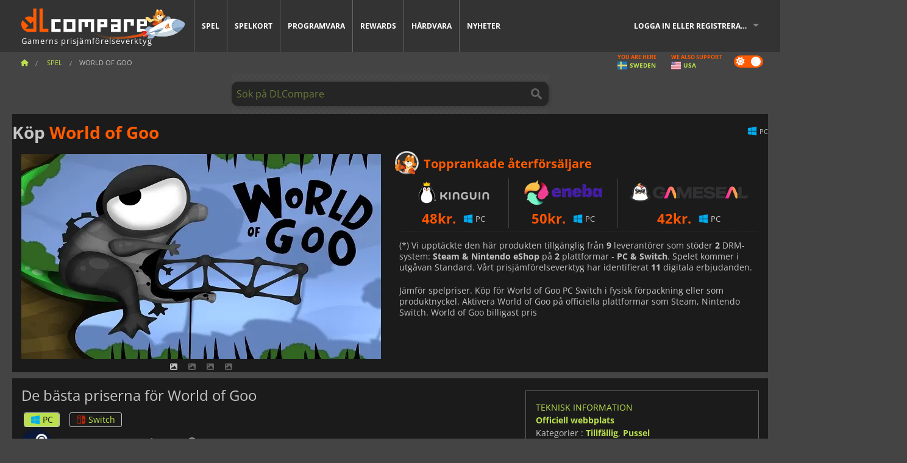

--- FILE ---
content_type: text/html; charset=UTF-8
request_url: https://www.dlcompare.se/spel/100000401/world-of-goo-key
body_size: 9903
content:
<!DOCTYPE html>
<html xmlns="http://www.w3.org/1999/xhtml" lang="se" xml:lang="se" prefix="fb: https://www.facebook.com/2008/fbml og: https://ogp.me/ns#">
    <head>
        <link rel="preconnect" href="https://cdn.dlcompare.com">

                                            
    <script>
      var _paq = window._paq = window._paq || [];
      _paq.push(['trackPageView']);
      _paq.push(['enableLinkTracking']);
      (function () {
        var u = "//not-ga.dlcompare.services/";
        _paq.push(['setTrackerUrl', u + 'matomo.php']);
        _paq.push(['setSiteId', '6']);
        var d = document, g = d.createElement('script'), s = d.getElementsByTagName('script')[0];
        g.async = true;
        g.src = u + 'matomo.js';
        s.parentNode.insertBefore(g, s);
      })();
    </script>

                    
        <meta http-equiv="Content-Type" content="text/html; charset=UTF-8">
        <meta name="viewport" content="width=device-width, initial-scale=1.0" >

        <title>    Köp World of Goo Steam PC Switch
</title>

                <meta name="twitter:card" content="summary_large_image">
        <meta name="twitter:site" content="@dlcompare_se">
        <meta name="twitter:title" content="Köp World of Goo Steam PC Switch">
        <meta property="og:type" content="website" >
                
    <meta name="description" content="Köp World of Goo hos PC Switch i fysisk förpackning eller som produktnyckel. Ladda ner det hos Steam, Nintendo  Switch.">
    <meta name="keywords" content="">
    <meta property="og:title" content="Köp World of Goo Steam PC Switch">
    <meta property="og:url" content="https://www.dlcompare.se/spel/100000401/world-of-goo-key">
    <meta property="og:site_name" content="DLCompare">
    <meta property="og:description" content="Jämför spelpriser. Köp för World of Goo PC Switch i fysisk förpackning eller som produktnyckel. Aktivera World of Goo på officiella plattformar som Steam, Nintendo  Switch. World of Goo billigast pris">
    <meta property="og:image" content="https://cdn.dlcompare.com/game_tetiere/upload/gameimage/file/8760.jpeg.webp">
    <meta name="twitter:image" content="https://cdn.dlcompare.com/game_tetiere/upload/gameimage/file/8760.jpeg.webp">
    <meta name="twitter:description" content="Jämför spelpriser. Köp för World of Goo PC Switch i fysisk förpackning eller som produktnyckel. Aktivera World of Goo på officiella plattformar som Steam, Nintendo  Switch. World of Goo billigast pris">
        <meta name="theme-color" content="#FF5A00">

        <link rel="apple-touch-icon" sizes="180x180" href="https://cdn.dlcompare.com/apple-touch-icon.png.webp">
        <link rel="icon" type="image/png" sizes="16x16" href="https://cdn.dlcompare.com/favicon-16x16.png.webp">
        <link rel="icon" type="image/png" sizes="32x32" href="https://cdn.dlcompare.com/favicon-32x32.png.webp">
        <link rel="mask-icon" color="#ff5a00" href="https://cdn.dlcompare.com/safari-pinned-tab.svg">
        <meta name="msapplication-TileColor" content="#333333">
        <link rel="manifest" href="https://cdn.dlcompare.com/manifest_se.json">

            

        
                    <link rel="preload" href="https://cdn.dlcompare.com/sprites/upload/sprites/top-games-260118000509.css" as="style">
            <link rel="stylesheet" href="https://cdn.dlcompare.com/sprites/upload/sprites/top-games-260118000509.css">
        
            <link rel="canonical" href="https://www.dlcompare.se/spel/100000401/world-of-goo-key">

        
            <link rel="preload" href="https://cdn.dlcompare.com/sprites/upload/sprites/shop-icons-260108090525.css" as="style">
        <link rel="stylesheet" href="https://cdn.dlcompare.com/sprites/upload/sprites/shop-icons-260108090525.css">
    
            <link rel="preload" href="https://cdn.dlcompare.com/sprites/upload/sprites/platform-logos-251203160502.css" as="style">
        <link rel="stylesheet" href="https://cdn.dlcompare.com/sprites/upload/sprites/platform-logos-251203160502.css">
    
        <link rel="preload" href="https://cdn.dlcompare.com/build/fonts/open-sans-v35-latin-regular.2e11868c.woff2" as="font" type="font/woff2" crossorigin>
        <link rel="preload" href="https://cdn.dlcompare.com/build/fonts/open-sans-v35-latin-300.4e3b09cb.woff2" as="font" type="font/woff2" crossorigin>
        <link rel="preload" href="https://cdn.dlcompare.com/build/fonts/open-sans-v35-latin-300italic.b473483c.woff2" as="font" type="font/woff2" crossorigin>
        <link rel="preload" href="https://cdn.dlcompare.com/build/fonts/open-sans-v35-latin-700.50c16efb.woff2" as="font" type="font/woff2" crossorigin>
        <link rel="preload" href="https://cdn.dlcompare.com/build/fonts/open-sans-v35-latin-700italic.2a73bb36.woff2" as="font" type="font/woff2" crossorigin>
        <link rel="preload" href="https://cdn.dlcompare.com/bundles/dlcomparemain/js/vendor/foundation.min.js" as="script">
        <link rel="preload" href="https://cdn.dlcompare.com/bundles/dlcomparemain/js/vendor/modernizr.js" as="script">
        <script>
            window.urlLoadAsyncContents = 'L2FzeW5jLWNvbnRlbnRz';
            window.urlPriceModal = 'L3ByaWNlL2RldGFpbC9faWRf';
        </script>
                    <link rel="stylesheet" href="https://cdn.dlcompare.com/build/dlc-style.1f1b2cd6.css">
                    
    </head>

    <body class="border game-page">
        <div id="fb-root"></div>
                                    
                                    
                
        <script>
            (function () {
                const parts = ("; " + document.cookie).split("; dlcompare_darkmode=");
                const darkMode = parts.length === 2 ? parts.pop().split(";").shift() : '';

                if (!darkMode || (darkMode === 'yes' && !document.body.classList.contains('bad'))) {
                    document.body.classList.add('darkmode');
                }
            })();
        </script>

            
            <div class="wrapper-extension hide-for-small hide-for-medium"></div>
        <div class="wrapper">
            <div class="row grey">
                <nav class="top-bar" data-topbar>
                    <ul class="title-area">
                        <li class="name">
                            <p>
                                <a class="topbar-logo" href="https://www.dlcompare.se/" title="Jämför produktnycklar och DLCs priser. Köp PC- och konsolspel till lägsta pris (Steam, Origin, Battle.net, Epic Games Store, Sony PSN, Xbox Live)">
                                    <img width="268" height="50" src="https://cdn.dlcompare.com/org/bundles/dlcomparemain/img/logo-dlcompare.png.webp" alt="dlcompare"><br >
                                    <span class="hide-for-small-only">Gamerns prisjämförelseverktyg</span>
                                </a>
                            </p>
                        </li>
                        <li class="toggle-topbar menu-icon"><a href="#" title="Meny"></a></li>
                    </ul>

                    <div class="section top-bar-section">
                        <ul class="left">
                            <li><a href="https://www.dlcompare.se/spel">Spel</a></li>
                            <li><a href="https://www.dlcompare.se/catalog-cards">Spelkort</a></li>
                            <li><a href="https://www.dlcompare.se/software">Programvara</a></li>
                            <li class="new"><a href="https://www.dlcompare.se/rewards">Rewards</a></li>
                                                            <li class="new"><a href="https://www.dlcompare.se/item">Hårdvara</a></li>
                                                        <li><a href="https://www.dlcompare.se/spelnyheter">Nyheter</a></li>
                        </ul>

                        <ul class="right">
                            <li id="login-section"
                                class="has-dropdown js-async-content"
                                data-block-name="login"
                                data-block-parameters="{&quot;type&quot;:&quot;game&quot;,&quot;id&quot;:100000401}"
                            >
                                <div class="login-loader-container">
                                    <i class="fas fa-sync fa-spin"></i>
                                </div>
                            </li>
                        </ul>
                    </div>
                </nav>
                <div class="top-nav-bar">
                                                                                    <ul class="breadcrumbs large-7 hide-for-small hide-for-medium left">
                                                                <li class="">
                                    <a href="https://www.dlcompare.se/" title="Startsida">
                                        <span><i class="fa-solid fa-house"></i></span>
                                    </a>
                                </li>
                            
            <li>
            <a href="https://www.dlcompare.se/spel" title="Spel">
                <span>Spel</span>
            </a>
        </li>
        <li class="current">World of Goo</li>
                        </ul>
                                        <div class="switches white large-5 medium-12 small-12 right">
                        <div id="darkmode-switch" class="switch round small">
                            <input id="darkmode-checkbox" type="checkbox" checked>
                            <label for="darkmode-checkbox">
                                <span class="darkmode-icon"><i class="fas fa-sun"></i> &nbsp; <i class="fas fa-moon"></i></span>
                                <span class="show-for-sr">Dark mode</span>
                            </label>
                        </div>
                        <div class="js-async-content" data-block-name="geoSite" data-block-parameters="{&quot;currentUrl&quot;:&quot;\/spel\/100000401\/world-of-goo-key&quot;}"></div>
                    </div>
                </div>
            </div>
                        <div id="js-large-search-container" class="row hide-for-small hide-for-medium search-grid search-container">
                <div>
                    <form method="get" action="https://www.dlcompare.se/search">
                        <label for="right-label-large" class="hide show-for-sr">Sök på DLCompare</label>
                        <input name="q" class="search main-search-input" type="search" id="right-label-large" placeholder="Sök på DLCompare">
                        <input type="submit" value="Sök på DLCompare" class="hide show-for-sr" >
                    </form>
                </div>
            </div>
            <div class="row hide-for-large-up search-medium search-container">
                <div class="hide-for-small-only medium-2 columns">&nbsp;</div>
                <div class="small-12 medium-8 columns">
                    <form method="get" action="https://www.dlcompare.se/search">
                        <label for="right-label" class="hide show-for-sr">Sök på DLCompare</label>
                        <input name="q" class="search main-search-input" type="search" id="right-label" placeholder="Sök på DLCompare">
                        <input type="submit" value="Sök på DLCompare" class="hide show-for-sr" >
                    </form>
                </div>
                <div class="hide-for-small-only medium-2 columns">&nbsp;</div>
            </div>
            <div id="main-search-message" class="hide" data-tab-products="Produkter" data-tab-shops="Butiker" data-tab-news="Nyheter" data-more-msg="Se fler resultat" data-url="https://www.dlcompare.se/search/autocomplete" data-min-length="3"></div>
            
<div class="white game-header-wrapper">
    <div class="game-header-title">
                <h1 title="Köp World of Goo" class="one-line-text-lg">
            Köp <span>World of Goo</span>
        </h1>
    </div>

    
    <div class="game-header-platforms">
        <ul class="platforms">
                        <li>
                <i class="platform-img pli pli-pc-16"></i>
                PC
            </li>
                    </ul>
    </div>
</div>

<div class="row white">
    <div class="large-6 columns">
        <div>
                            <div class="hide-for-medium-up" data-legacy-reveal-id="alert-price-modal">
                    <span class="track-price">
    <a href="#" data-legacy-reveal-id="alert-price-modal" title="Skapa en prisnotis">
        <span class="text">Bevaka priser</span>
        <i class="fa-solid fa-envelope"></i>
    </a>
</span>

                </div>
            
            <div class="product-carousel js-carousel " >
                                    
    
            <div class="item" data-fancybox="gallery" data-src="https://cdn.dlcompare.com/others_jpg/upload/gameimage/file/8760.jpeg.webp">
            <img width="590" height="336" src="https://cdn.dlcompare.com/game_tetiere/upload/gameimage/file/8760.jpeg.webp" alt="World of Goo">
        </div>
    
                    

                    
                                
                    
            <div class="item" data-fancybox="gallery" data-src="https://cdn.dlcompare.com/others_jpg/upload/gameimage/file/8761.jpeg.webp">
                <img width="590" height="336" loading="lazy" src="https://cdn.dlcompare.com/game_tetiere/upload/gameimage/file/8761.jpeg.webp" alt="Bild från World of Goo, ett pusselspel där spelare måste bygga strukturer av klibbiga bollar.">
            </div>
                        
                    
            <div class="item" data-fancybox="gallery" data-src="https://cdn.dlcompare.com/others_jpg/upload/gameimage/file/8762.jpeg.webp">
                <img width="590" height="336" loading="lazy" src="https://cdn.dlcompare.com/game_tetiere/upload/gameimage/file/8762.jpeg.webp" alt="En röd goo-boll med stora ögon och läppar från spelet World of Goo, med en svart ram och ballonger.">
            </div>
                        
                    
            <div class="item" data-fancybox="gallery" data-src="https://cdn.dlcompare.com/others_jpg/upload/gameimage/file/8763.jpeg.webp">
                <img width="590" height="336" loading="lazy" src="https://cdn.dlcompare.com/game_tetiere/upload/gameimage/file/8763.jpeg.webp" alt="En scen från World of Goo. Strukturer av goo-bollar anslutna, flytande i en gråskuggad miljö. Sovande goo-bollar på marken.">
            </div>
            
                            </div>
        </div>
    </div>

    
    <div class="large-6 columns top-3-prices">
        <div class="top-marchand">
                            <p class="title">Topprankade återförsäljare
                    <i class="marchand-star dlc-approved" title="DLCjämför topphandlare"></i>
                </p>

                <ul class="star-prices js-star-prices"></ul>
                <div class="separate separate-small"></div>
            
            
            <div class="desc-container" >
                <div class="desc">
                                            <p class="desc-compare">
                            Jämför spelpriser. Köp för World of Goo PC Switch i fysisk förpackning eller som produktnyckel. Aktivera World of Goo på officiella plattformar som Steam, Nintendo  Switch. World of Goo billigast pris
                        </p>
                                    </div>

                                            </div>
        </div>
    </div>
</div>



<div class="row hide-for-small hide-for-medium keywords"></div>


<div class="row white pricelist ">
    <div class="small-12 medium-12 large-8 columns">
        
<div class="detail-left">
                    <h2 class="one-line-text-lg hide" title="De bästa priserna för World of Goo">De bästa priserna för World of Goo</h2>
    <div class="d-flex flex-center mt-30 mb-20">
        <i class="fa fa-spinner fa-2xl fa-spin fa-fw"></i>
    </div>
</div>
<div class="detail-bottom hide">
    
    
    <div id="comment">
        <h3>Kommentarer om World of Goo</h3>
        <div id="comment-login-request" class="row" style="display: none">
    <div class="large-12 columns">
        <div data-alert class="alert-box info radius">
            Du kan skriva en kommentar eller svara på ett meddelande genom <a href='#' data-legacy-reveal-id='login' data-reveal>att logga in</a>
        </div>
    </div>
</div>
<div id="comment-box" class="small-12 medium-12 large-12 post-comment-container" style="display: none">
            <p class="post-nb answering">
            <a href="#" title="svar"><img alt="svar" src="https://cdn.dlcompare.com/bundles/dlcomparemain/img/icon-answer.png.webp"></a>
            <em>svarar på meddelandet från <strong class="user"></strong></em>
        </p>
        <form name="comment" method="post" action="/comment/game/100000401/save" id="comment-form">
    <div class="row">
        <div class="large-12 columns">
                    <label for="comment_comment" >
        
                    
                        <textarea     id="comment_comment" name="comment[comment]" required="required" maxlength="1000" placeholder="Din kommentar måste vara längre än 50 tecken. Var vänlig och var specifik när du skriver din kommentar" class="comment-input"
></textarea>

        <small></small>
    </label>
    

        </div>
    </div>
                    <input type="hidden"     id="comment_reply_to" name="comment[reply_to]"
  >

    <div class="row">
        <div class="small-8 columns">
            <p class="post-nb">
                <span class="char-counter">1000</span> tecken kvar
            </p>
        </div>
        <div class="small-4 columns">
            <input class="button" type="submit" value="Skicka">
        </div>
    </div>
    </form>
</div>

    </div>

    <div class="comment-list-wrapper">
            


    </div>

    
    
            <div><span class="dummy-listing js-internal-serve" data-val="aHR0cHM6Ly93d3cuZGxjb21wYXJlLnNlL3RlbGVwb3J0LzEyMTYvc2VydmU=">
                                <picture>
                                <img
                    loading="lazy"
                    decoding="async"
                    src="https://cdn.dlcompare.com/others_jpg/upload/teleport/image/dlcompare-web-extension-image-1216b52e.jpg.webp"
                    alt="DLCompare Web Extension"
                >
            </picture>
            
        </span>
        <div
        class="js-async-content"
        data-block-name="ad"
        data-block-parameters="{&quot;id&quot;:1216}"
    ></div></div>
    
    <div class="hide-for-small separate mt-20"></div>

    <div>
    <h4 class="title-3">Du kanske även gillar</h4>

    <div class="cross-selling mt-15" id="cross-selling">
        <div class="cross-selling-container">
                                                                <div class="cross-selling-item">
                        <a href="https://www.dlcompare.se/spel/1364/transocean-key"
                           title="jämför och köp TransOcean - The Shipping Company"
                        >
                            <div class="cross-selling-price">
                                6<span class="currency">kr.</span>
                            </div>
                                                            
                                <img width="212" height="121" loading="lazy"
                                     alt="jämför och köp TransOcean - The Shipping Company"
                                     src="https://cdn.dlcompare.com/game_cross/upload/gameimage/file/6331.jpeg.webp"
                                >
                                                        <span>TransOcean - The Shipping Company</span>
                        </a>
                    </div>
                                                                                <div class="cross-selling-item">
                        <a href="https://www.dlcompare.se/spel/442/euro-truck-simulator-2-key"
                           title="jämför och köp Euro Truck Simulator 2"
                        >
                            <div class="cross-selling-price">
                                52<span class="currency">kr.</span>
                            </div>
                                                            
                                <img width="212" height="121" loading="lazy"
                                     alt="jämför och köp Euro Truck Simulator 2"
                                     src="https://cdn.dlcompare.com/game_cross/upload/gameimage/file/euro-truck-simulator-2-file-50132230.jpg.webp"
                                >
                                                        <span>Euro Truck Simulator 2</span>
                        </a>
                    </div>
                                                                                <div class="cross-selling-item">
                        <a href="https://www.dlcompare.se/spel/100017212/shoppa-cities-skylines-ii-steam-key"
                           title="jämför och köp Cities: Skylines II"
                        >
                            <div class="cross-selling-price">
                                280<span class="currency">kr.</span>
                            </div>
                                                            
                                <img width="212" height="121" loading="lazy"
                                     alt="jämför och köp Cities: Skylines II"
                                     src="https://cdn.dlcompare.com/game_cross/upload/gameimage/file/cities-skylines-ii-tetiere-file-4b8634ad.jpg.webp"
                                >
                                                        <span>Cities Skylines 2</span>
                        </a>
                    </div>
                                                                                <div class="cross-selling-item">
                        <a href="https://www.dlcompare.se/spel/100034177/shoppa-dispatch-steam-key"
                           title="jämför och köp Dispatch"
                        >
                            <div class="cross-selling-price">
                                277<span class="currency">kr.</span>
                            </div>
                                                            
                                <img width="212" height="121" loading="lazy"
                                     alt="jämför och köp Dispatch"
                                     src="https://cdn.dlcompare.com/game_cross/upload/gameimage/file/dispatch-tetiere-file-7b669922.jpg.webp"
                                >
                                                        <span>Dispatch</span>
                        </a>
                    </div>
                                                                                <div class="cross-selling-item">
                        <a href="https://www.dlcompare.se/spel/100002492/tabletop-simulator-key"
                           title="jämför och köp Tabletop Simulator"
                        >
                            <div class="cross-selling-price">
                                26<span class="currency">kr.</span>
                            </div>
                                                            
                                <img width="212" height="121" loading="lazy"
                                     alt="jämför och köp Tabletop Simulator"
                                     src="https://cdn.dlcompare.com/game_cross/upload/gameimage/file/19212.jpeg.webp"
                                >
                                                        <span>Tabletop Simulator</span>
                        </a>
                    </div>
                                                                                <div class="cross-selling-item">
                        <a href="https://www.dlcompare.se/spel/100037375/shoppa-ancient-farm-steam-key"
                           title="jämför och köp Ancient Farm"
                        >
                            <div class="cross-selling-price">
                                41<span class="currency">kr.</span>
                            </div>
                                                            
                                <img width="212" height="121" loading="lazy"
                                     alt="jämför och köp Ancient Farm"
                                     src="https://cdn.dlcompare.com/game_cross/upload/gameimage/file/ancient-farm-file-2221129203.jpg.webp"
                                >
                                                        <span>Ancient Farm</span>
                        </a>
                    </div>
                                                                                <div class="cross-selling-item">
                        <a href="https://www.dlcompare.se/spel/100012323/shoppa-total-war-warhammer-iii-steam-key"
                           title="jämför och köp Total War: WARHAMMER III"
                        >
                            <div class="cross-selling-price">
                                78<span class="currency">kr.</span>
                            </div>
                                                            
                                <img width="212" height="121" loading="lazy"
                                     alt="jämför och köp Total War: WARHAMMER III"
                                     src="https://cdn.dlcompare.com/game_cross/upload/gameimage/file/0c68-total_war:_warhammer_iii.jpeg.webp"
                                >
                                                        <span>Total War WARHAMMER 3</span>
                        </a>
                    </div>
                                                                                <div class="cross-selling-item">
                        <a href="https://www.dlcompare.se/spel/100014619/shoppa-lies-of-p-steam-key"
                           title="jämför och köp Lies Of P"
                        >
                            <div class="cross-selling-price">
                                172<span class="currency">kr.</span>
                            </div>
                                                            
                                <img width="212" height="121" loading="lazy"
                                     alt="jämför och köp Lies Of P"
                                     src="https://cdn.dlcompare.com/game_cross/upload/gameimage/file/lies-of-p-file-9232770c1.jpg.webp"
                                >
                                                        <span>Lies Of P</span>
                        </a>
                    </div>
                                                                                <div class="cross-selling-item">
                        <a href="https://www.dlcompare.se/spel/100019278/shoppa-metal-gear-solid-delta-snake-eater-cd-key"
                           title="jämför och köp METAL GEAR SOLID Δ: SNAKE EATER"
                        >
                            <div class="cross-selling-price">
                                343<span class="currency">kr.</span>
                            </div>
                                                            
                                <img width="212" height="121" loading="lazy"
                                     alt="jämför och köp METAL GEAR SOLID Δ: SNAKE EATER"
                                     src="https://cdn.dlcompare.com/game_cross/upload/gameimage/file/metal-gear-solid-delta-snake-eater-file-119581560e.jpg.webp"
                                >
                                                        <span>METAL GEAR SOLID DELTA SNAKE EATER</span>
                        </a>
                    </div>
                                                                                <div class="cross-selling-item">
                        <a href="https://www.dlcompare.se/spel/100032524/shoppa-borderlands-4-steam-key"
                           title="jämför och köp Borderlands 4"
                        >
                            <div class="cross-selling-price">
                                364<span class="currency">kr.</span>
                            </div>
                                                            
                                <img width="212" height="121" loading="lazy"
                                     alt="jämför och köp Borderlands 4"
                                     src="https://cdn.dlcompare.com/game_cross/upload/gameimage/file/borderlands-4-tetiere-file-d6c42d8d.jpg.webp"
                                >
                                                        <span>Borderlands 4</span>
                        </a>
                    </div>
                                                                                <div class="cross-selling-item">
                        <a href="https://www.dlcompare.se/spel/100034231/shoppa-lost-soul-aside-steam-key"
                           title="jämför och köp Lost Soul Aside"
                        >
                            <div class="cross-selling-price">
                                289<span class="currency">kr.</span>
                            </div>
                                                            
                                <img width="212" height="121" loading="lazy"
                                     alt="jämför och köp Lost Soul Aside"
                                     src="https://cdn.dlcompare.com/game_cross/upload/gameimage/file/lost-soul-aside-file-2048413a6b.jpg.webp"
                                >
                                                        <span>Lost Soul Aside</span>
                        </a>
                    </div>
                                                                                <div class="cross-selling-item">
                        <a href="https://www.dlcompare.se/spel/100034768/shoppa-battlefield-6-cd-key"
                           title="jämför och köp Battlefield 6"
                        >
                            <div class="cross-selling-price">
                                367<span class="currency">kr.</span>
                            </div>
                                                            
                                <img width="212" height="121" loading="lazy"
                                     alt="jämför och köp Battlefield 6"
                                     src="https://cdn.dlcompare.com/game_cross/upload/gameimage/file/battlefield-6-file-207714a039.jpg.webp"
                                >
                                                        <span>Battlefield 6</span>
                        </a>
                    </div>
                                    </div>
    </div>
</div>

</div>

<div id="alert-price-modal" class="reveal-modal tiny modal" data-reveal data-reveal-ajax="/price-alert/game/100000401">
</div>
    </div>

    <div class="medium-12 large-4 columns dlc-top mt-20">
        <div class="details technical">
    <ul>
        <li class="p"><h3>Teknisk information</h3></li>
            <li>
        <a href="https://2dboy.com" target="_blank" rel="noreferrer nofollow">Officiell webbplats</a>
    </li>
<li>
    Kategorier
    :
            <a href="https://www.dlcompare.se/spel/katalog-kategor-fritidsspel.html">Tillfällig</a>,            <a href="https://www.dlcompare.se/spel/katalog-kategor-pussel.html">Pussel</a>    </li>
    <li>Utgivare : 2D BOY</li>
            <li>Utvecklare : 2D BOY</li>
    
                                <li>Läge(n) : Solo</li>
    <li>Utgivningsdatum : 2008 golggotmánnu 13</li>





                    <li><span class="details-heading">Systemkrav</span></li>
            <li class="system-requirement-container">
                                                                                        
                                            <ul class="system-requirement">
                            <li class="system-requirement-label">Minimi</li>
                                                                                        <li>OS:
                                                                            <a href="https://www.dlcompare.se/software/katalog-kategor-operativsystem.html" title="Programvara">Windows XP</a>
                                                                    </li>
                                                                                                                                                            <li><a href="/item/cpu">CPU</a> : 1 GHz</li>
                                                                                                                                                                                            <li><a href="/item/ram">RAM</a> : 512 MB</li>
                                                                                                                                                                                            <li><a href="/item/gpu">GPU</a> : DirectX 9.0c compatible graphics card</li>
                                                            
                            
                                                                                                <li><a href="/item/storage">Lagring</a> : 100 MB</li>
                                                                                                                </ul>
                                                </li>
        
                            <li>
                <span class="details-heading">Åldersklassificering</span>
            </li>
            <li class="mt-5">
                                    <img width="52"
                         height="64"
                         src="https://cdn.dlcompare.com/bundles/dlcomparemain/img/ratings/pegi/3.png.webp"
                         title="PEGI 3: En Pan-European Game Information (PEGI) åldersgräns för alla åldrar."
                         class="rating-badge"
                         alt="PEGI 3"
                         loading="lazy"
                    >
                
                                    <img width="43"
                         height="64"
                         src="https://cdn.dlcompare.com/bundles/dlcomparemain/img/ratings/esrb/E.png.webp"
                         title="E (Everyone): En åldersgräns från Entertainment Software Rating Board (ESRB) för alla åldrar." class="rating-badge"
                         alt="ESRB E"
                         loading="lazy"
                    >
                
                                    <img width="52"
                         height="64"
                         src="https://cdn.dlcompare.com/bundles/dlcomparemain/img/ratings/cero/CERO_A.png.webp"
                         title="CERO A: En Computer Entertainment Rating Organization (CERO) åldersgräns för alla åldrar."
                         class="rating-badge"
                         alt="CERO A"
                         loading="lazy"
                    >
                                                                    <img width="64"
                         height="64"
                         src="https://cdn.dlcompare.com/bundles/dlcomparemain/img/ratings/usk/USK_0.png.webp"
                         title="USK 0: En klassificering av den tyska självreglerande organisationen för underhållningsprogramvara (USK) för alla åldrar. Godkänd utan åldersbegränsning."
                         class="rating-badge"
                         alt="USK 0"
                         loading="lazy"
                    >
                            </li>
        
        
        
                    <li
                class="js-async-content"
                data-block-name="steamAchievements"
                data-block-parameters="{&quot;steamId&quot;:22000}"
            ></li>
            </ul>
</div>

<div
    class="note game-note js-async-content mt-20"
    data-block-name="vote"
    data-block-parameters="{&quot;type&quot;:&quot;game&quot;,&quot;id&quot;:100000401}"
>
    <div class="rating-loader-container">
        <i class="fas fa-sync fa-spin"></i>
    </div>
</div>


    <div class="dummy-side mt-20">
        <div class="dummy-container">
            <a href="https://www.dlcompare.se/rewards"
       title="Rewards"
       class="event-poster rps-poster hidden right-zone">
                                                                        
                        <img class="event-thumb" loading="lazy" width="375" height="230" src="https://cdn.dlcompare.com/others_jpg/upload/rewardevent/sthumb/ascend-through-a-haunting-new-ki-c0d8c45f-sthumb-203c450.jpg.webp" alt="Rewards">
    

            <div class="event-poster-text">
                <div class="text-holder">
                    <p style="text-align:center"><span style="font-size:28px"><span style="color:#ffffff"><strong>WIN UP TO&nbsp;</strong></span></span><span style="font-size:36px"><span style="color:#f1c40f"><strong>$50</strong></span></span><span style="font-size:28px"><span style="color:#ffffff"><strong>&nbsp;IN GIFT CARDS!</strong></span></span></p>
                    <div class="event-poster-cta" style="text-align:center">
                        <div class="button tiny"
                           style="background-color:#ffffff"
                        ><p style="text-align:center"><span style="color:#000000"><span style="font-size:24px"><strong>CLICK NOW</strong></span></span></p>
                        </div>
                    </div>
                </div>
            </div>
            </a>
        </div>
    </div>

    <div class="dummy-side mt-20">
        <div class="dummy-container">
                            
            <span class="dummy-listing js-internal-serve" data-val="aHR0cHM6Ly93d3cuZGxjb21wYXJlLnNlL3RlbGVwb3J0LzEyMTUvc2VydmU=">
                                <picture>
                                <img
                    loading="lazy"
                    decoding="async"
                    src="https://cdn.dlcompare.com/others_jpg/upload/teleport/image/discord-invite-image-12152983.jpg.webp"
                    alt="Discord Invite"
                >
            </picture>
            
        </span>
        <div
        class="js-async-content"
        data-block-name="ad"
        data-block-parameters="{&quot;id&quot;:1215}"
    ></div>

        </div>
    </div>









    


    <div class="details mt-20">
        <ul class="review-list">
            <li class="p"><h3>RATING</h3></li>
                            
                <li>
                    <a class="review-item"  target="_blank"  rel="noreferrer nofollow" href="https://www.metacritic.com/game/pc/world-of-goo?ftag=MCD-06-10aaa1f">
                        <span>Metacritic</span>
                        <span>90 / 100</span>
                    </a>
                </li>
            
            
                            
                <li>
                    <a class="review-item" target="_blank" rel="noreferrer nofollow" href="https://store.steampowered.com/app/22000#app_reviews_hash">
                        <span>Steam</span>
                        <span>4386 <i class="fas fa-thumbs-up"></i> / 247 <i class="fas fa-thumbs-down"></i></span>
                    </a>
                </li>
            
                    </ul>
    </div>







        
        
                        <div class="mt-20">
            

        </div>
    
    
    
    <ul class="dlc-top-list">
                                    <li class="p">Populäraste</li>
                    
                    <li>
                <a href="https://www.dlcompare.se/spel/100035362/shoppa-arc-raiders-steam-key">
                                            <i class="gt gt-100035362"></i>
                                        <div>
                        <div class="g-name">ARC Raiders</div>
                        <div class="s-name">Game Boost</div>
                    </div>
                </a>
                <span>258kr.</span>
            </li>
                    <li>
                <a href="https://www.dlcompare.se/spel/100035647/shoppa-call-of-duty-black-ops-7-steam-key">
                                            <i class="gt gt-100035647"></i>
                                        <div>
                        <div class="g-name">Call of Duty Black Ops 7</div>
                        <div class="s-name">Kinguin</div>
                    </div>
                </a>
                <span>523kr.</span>
            </li>
                    <li>
                <a href="https://www.dlcompare.se/spel/100034768/shoppa-battlefield-6-cd-key">
                                            <i class="gt gt-100034768"></i>
                                        <div>
                        <div class="g-name">Battlefield 6</div>
                        <div class="s-name">Kinguin</div>
                    </div>
                </a>
                <span>367kr.</span>
            </li>
                    <li>
                <a href="https://www.dlcompare.se/spel/100036452/shoppa-football-manager-26-steam-key">
                                            <i class="gt gt-100036452"></i>
                                        <div>
                        <div class="g-name">Football Manager 26</div>
                        <div class="s-name">LOADED</div>
                    </div>
                </a>
                <span>317kr.</span>
            </li>
                    <li>
                <a href="https://www.dlcompare.se/spel/100013325/shoppa-black-myth-wukong-cd-key">
                                            <i class="gt gt-100013325"></i>
                                        <div>
                        <div class="g-name">Black Myth Wukong</div>
                        <div class="s-name">Eneba</div>
                    </div>
                </a>
                <span>492kr.</span>
            </li>
                    <li>
                <a href="https://www.dlcompare.se/spel/100035936/shoppa-ea-sports-fc-26-steam-key">
                                            <i class="gt gt-100035936"></i>
                                        <div>
                        <div class="g-name">EA SPORTS FC 26</div>
                        <div class="s-name">K4G</div>
                    </div>
                </a>
                <span>222kr.</span>
            </li>
                    <li>
                <a href="https://www.dlcompare.se/spel/100030654/shoppa-assassin-s-creed-shadows-cd-key">
                                            <i class="gt gt-100030654"></i>
                                        <div>
                        <div class="g-name">Assassin&#039;s Creed Shadows</div>
                        <div class="s-name">Gamesplanet US</div>
                    </div>
                </a>
                <span>291kr.</span>
            </li>
                    <li>
                <a href="https://www.dlcompare.se/spel/100034940/shoppa-f-1-25-steam-key">
                                            <i class="gt gt-100034940"></i>
                                        <div>
                        <div class="g-name">F1 25</div>
                        <div class="s-name">K4G</div>
                    </div>
                </a>
                <span>267kr.</span>
            </li>
                    <li>
                <a href="https://www.dlcompare.se/spel/100031467/shoppa-clair-obscur-expedition-33-steam-key">
                                            <i class="gt gt-100031467"></i>
                                        <div>
                        <div class="g-name">Clair Obscur Expedition 33</div>
                        <div class="s-name">K4G</div>
                    </div>
                </a>
                <span>218kr.</span>
            </li>
                    <li>
                <a href="https://www.dlcompare.se/spel/100037293/shoppa-diablo-iv-lord-of-hatred-steam-key">
                                            <i class="gt gt-100037293"></i>
                                        <div>
                        <div class="g-name">Diablo 4 Lord of Hatred</div>
                        <div class="s-name">Kinguin</div>
                    </div>
                </a>
                <span>309kr.</span>
            </li>
            </ul>


    <div class="side mt-20">
        
    
    <ul class="dlc-top-list">
                                    <li class="p">Nya spel</li>
                    
                    <li>
                <a href="https://www.dlcompare.se/spel/100037434/shoppa-deep-fringe-steam-key">
                                            <i class="gt gt-100037434"></i>
                                        <div>
                        <div class="g-name">Deep Fringe</div>
                        <div class="s-name">Instant Gaming</div>
                    </div>
                </a>
                <span>75kr.</span>
            </li>
                    <li>
                <a href="https://www.dlcompare.se/spel/100035008/shoppa-the-legend-of-heroes-trails-beyond-the-horizon-steam-key">
                                            <i class="gt gt-100035008"></i>
                                        <div>
                        <div class="g-name">The Legend of Heroes Trails beyond the Horizon</div>
                        <div class="s-name">HRKGAME</div>
                    </div>
                </a>
                <span>596kr.</span>
            </li>
                    <li>
                <a href="https://www.dlcompare.se/spel/100037429/shoppa-air-hares-steam-key">
                                            <i class="gt gt-100037429"></i>
                                        <div>
                        <div class="g-name">Air Hares</div>
                        <div class="s-name">GreenmanGaming</div>
                    </div>
                </a>
                <span>65kr.</span>
            </li>
                    <li>
                <a href="https://www.dlcompare.se/spel/100037300/shoppa-cassette-boy-steam-key">
                                            <i class="gt gt-100037300"></i>
                                        <div>
                        <div class="g-name">CASSETTE BOY</div>
                        <div class="s-name">Steam</div>
                    </div>
                </a>
                <span>125kr.</span>
            </li>
                    <li>
                <a href="https://www.dlcompare.se/spel/100036438/shoppa-kejora-steam-key">
                                            <i class="gt gt-100036438"></i>
                                        <div>
                        <div class="g-name">Kejora</div>
                        <div class="s-name">Yuplay</div>
                    </div>
                </a>
                <span>51kr.</span>
            </li>
                    <li>
                <a href="https://www.dlcompare.se/spel/100037418/shoppa-elemental-brawl-steam-key">
                                            <i class="gt gt-100037418"></i>
                                        <div>
                        <div class="g-name">Elemental Brawl</div>
                        <div class="s-name">GamersGate</div>
                    </div>
                </a>
                <span>50kr.</span>
            </li>
            </ul>

    </div>

    <div class="side mt-20">
        
    
    <ul class="dlc-top-list">
                                    <li class="p">Snart tillgängligt</li>
                    
                    <li>
                <a href="https://www.dlcompare.se/spel/100031776/shoppa-mio-memories-in-orbit-steam-key">
                                            <i class="gt gt-100031776"></i>
                                        <div>
                        <div class="g-name">MIO Memories in Orbit</div>
                        <div class="s-name">Gamesplanet US</div>
                    </div>
                </a>
                <span>157kr.</span>
            </li>
                    <li>
                <a href="https://www.dlcompare.se/spel/100014484/shoppa-final-fantasy-vii-remake-intergrade-steam-key">
                                            <i class="gt gt-100014484"></i>
                                        <div>
                        <div class="g-name">Final Fantasy 7 Remake Intergrade</div>
                        <div class="s-name">K4G</div>
                    </div>
                </a>
                <span>186kr.</span>
            </li>
                    <li>
                <a href="https://www.dlcompare.se/spel/100035604/shoppa-code-vein-ii-steam-key">
                                            <i class="gt gt-100035604"></i>
                                        <div>
                        <div class="g-name">CODE VEIN II</div>
                        <div class="s-name">GAMESEAL</div>
                    </div>
                </a>
                <span>495kr.</span>
            </li>
                    <li>
                <a href="https://www.dlcompare.se/spel/100036698/shoppa-vampires-bloodlord-rising-steam-key">
                                            <i class="gt gt-100036698"></i>
                                        <div>
                        <div class="g-name">Vampires Bloodlord Rising</div>
                        <div class="s-name">Instant Gaming</div>
                    </div>
                </a>
                <span>203kr.</span>
            </li>
            </ul>

    </div>

        
        
    </div>
</div>
        </div>

        
<div class="newsletter grey-2">
    <div class="row">
        <div class="medium-8 columns">
            <div class="title-5">Få de bästa erbjudandena och rabattkoderna för gamers</div>
            <p>Anmäl dig till DLCompares nyhetsbrev</p>
        </div>

        <div class="medium-4 columns">
            <form id="newsletter-subscribe" class="mc-embedded-subscribe-form" data-url="https://www.dlcompare.se/newsletter" name="mc-embedded-subscribe-form" method="post" action="//dlcompare.us6.list-manage.com/subscribe/post?u=e8362d35b6f6135ecee9fc53a&amp;id=c3fab88eb7">
                <div class="row collapse mt-10">
                    <div class="small-8 medium-8 columns">
                        <label for="mce-EMAIL" class="hide show-for-sr">E-post</label>
                        <input type="email" name="EMAIL" id="mce-EMAIL" required placeholder="prenumerera@example.com">
                    </div>
                    <div class="hide-left">
                        <label for="c3fab88eb7" class="show-for-sr">Fyll inte på</label>
                        <input type="text" name="b_e8362d35b6f6135ecee9fc53a_c3fab88eb7" id="c3fab88eb7" value="">
                    </div>
                    <div class="small-4 medium-4 columns">
                        <input type="submit" name="subscribe" class="postfix small button bold-btn sharp expand" value="Anmäl dig">
                    </div>
                </div>
            </form>
        </div>
    </div>
</div>


        
        <div class="footer-bottom grey-2">
            <div class="row">
                                    
<div class="large-8 medium-6 columns">
    <a class="footer-bottom-logo" href="https://www.dlcompare.se/" title="DLcompare"></a>
    <ul class="footer-bottom-links">
                                                                    <li>
                                    <span class="footer-link" data-index="0" title="BUTIKER">BUTIKER</span>
                                </li>
                                                            <li>
                                    <span class="footer-link" data-index="1" title="SPELPLATTFORM">SPELPLATTFORM</span>
                                </li>
                                                            <li>
                                    <span class="footer-link" data-index="2" title="KONTAKT">KONTAKT</span>
                                </li>
                                                            <li>
                                    <span class="footer-link" data-index="3" title="FAQ">FAQ</span>
                                </li>
                                                            <li>
                                    <span class="footer-link" data-index="4" title="INTEGRITETSPOLICY">INTEGRITETSPOLICY</span>
                                </li>
                                                            <li>
                                    <span class="footer-link" data-index="5" title="SIDKARTA">SIDKARTA</span>
                                </li>
                            
                                        <li>
                <div class="country-selection">
                    <a href="#" title="välj ditt land" class="current-site dropdown-toggle langue" data-toggle="dropdown" data-dropdown="all-sites" data-options="ignore_repositioning">
                        <i class="fl fl-se"></i>
                        <span>Sweden</span>
                        <i class="fa fa-caret-down"></i>
                    </a>
                    <ul id="all-sites" class="dropdown-menu f-dropdown langue-dropdown" data-dropdown-content style="display: none">
                        
                        
                                                                                                                    <li>
                                    <a href="https://www.dlcompare.com/games/100000401/digital-world-of-goo-key-retail" class="site-switch">
                                        <i class="fl fl-us"></i>
                                        <span>USA (&#36;)</span>
                                    </a>
                                </li>
                                                                                                                                                <li>
                                    <a href="https://www.dlcompare.fr/jeux/100000401/acheter-world-of-goo" class="site-switch">
                                        <i class="fl fl-fr"></i>
                                        <span>France (&euro;)</span>
                                    </a>
                                </li>
                                                                                                                                                <li>
                                    <a href="https://www.dlcompare.de/spiele/100000401/world-of-goo-cd-key-kaufen" class="site-switch">
                                        <i class="fl fl-de"></i>
                                        <span>Germany (&euro;)</span>
                                    </a>
                                </li>
                                                                                                                                                <li>
                                    <a href="https://www.dlcompare.co.uk/games/100000401/digital-world-of-goo-key-retail" class="site-switch">
                                        <i class="fl fl-uk"></i>
                                        <span>United Kingdom (&pound;)</span>
                                    </a>
                                </li>
                                                                                                                                                <li>
                                    <a href="https://www.dlcompare.pt/jogos/100000401/comprar-world-of-goo" class="site-switch">
                                        <i class="fl fl-pt"></i>
                                        <span>Portugal (&euro;)</span>
                                    </a>
                                </li>
                                                                                                                                                <li>
                                    <a href="https://www.dlcompare.es/juegos/100000401/comprar-descargar-world-of-goo" class="site-switch">
                                        <i class="fl fl-es"></i>
                                        <span>Spain (&euro;)</span>
                                    </a>
                                </li>
                                                                                                                                                <li>
                                    <a href="https://www.dlcompare.it/giochi/100000401/acquista-world-of-goo-key" class="site-switch">
                                        <i class="fl fl-it"></i>
                                        <span>Italy (&euro;)</span>
                                    </a>
                                </li>
                                                                                                                                                <li>
                                    <a href="https://www.dlcompare.ru/games/100000401/world-of-goo-key" class="site-switch">
                                        <i class="fl fl-ru"></i>
                                        <span>Russian (&#8381;)</span>
                                    </a>
                                </li>
                                                                                                                                                                                                    <li>
                                    <a href="https://www.dlcompare.pl/gry/100000401/world-of-goo-key" class="site-switch">
                                        <i class="fl fl-pl"></i>
                                        <span>Poland (zł)</span>
                                    </a>
                                </li>
                                                                                                                                                <li>
                                    <a href="https://www.dlcompare.nl/games/100000401/koop-world-of-goo-key-retail" class="site-switch">
                                        <i class="fl fl-nl"></i>
                                        <span>Netherlands (&euro;)</span>
                                    </a>
                                </li>
                                                                                                                                                <li>
                                    <a href="https://www.dlcompare.vn/games/100000401/digital-world-of-goo" class="site-switch">
                                        <i class="fl fl-vn"></i>
                                        <span>Việt Nam (&#8363;)</span>
                                    </a>
                                </li>
                                                                                                                                                <li>
                                    <a href="https://www.dlcompare.in/games/100000401/digital-world-of-goo-key-retail" class="site-switch">
                                        <i class="fl fl-in"></i>
                                        <span>India (&#8377;)</span>
                                    </a>
                                </li>
                                                                        </ul>
                </div>
            </li>
        
                            </ul>
    <p class="copyright">© 2026 SAS DIGITAL SERVICES, ALLA RÄTTIGHETER FÖRBEHÅLLS.</p>
</div>
<div class="large-4 medium-6 columns">
    <ul class="footer-bottom-social">
                                                        <li class="social-item">
                    <a target="_blank" href="https://twitter.com/dlcompare_se" title="dLcompare Twitter" rel="noreferrer">
                        <span class="fa-stack">
                          <i class="fa-solid fa-circle fa-stack-2x"></i>
                          <i class="fa-brands fa-x-twitter fa-stack-1x"></i>
                        </span>
                    </a>
                </li>
                                                <li class="social-item">
                    <a target="_blank" href="https://www.facebook.com/dlcompare" title="dLcompare Facebook" rel="noreferrer">
                        <span class="fa-stack">
                          <i class="fa-solid fa-circle fa-stack-2x"></i>
                          <i class="fa-brands fa-facebook-f fa-stack-1x"></i>
                        </span>
                    </a>
                </li>
                                                                    <li class="social-item">
                    <a target="_blank" href="https://www.instagram.com/dlcompare.se/" title="dLcompare Instagram" rel="noreferrer">
                        <span class="fa-stack">
                          <i class="fa-solid fa-circle fa-stack-2x"></i>
                          <i class="fa-brands fa-instagram fa-stack-1x"></i>
                        </span>
                    </a>
                </li>
                                                                    <li class="social-item">
                    <a target="_blank" href="https://www.youtube.com/channel/UCw9dcmzFBGvPXDGvrbsvP1w" title="dLcompare Youtube" rel="noreferrer">
                        <span class="fa-stack">
                          <i class="fa-solid fa-circle fa-stack-2x"></i>
                          <i class="fa-brands fa-youtube fa-stack-1x"></i>
                        </span>
                    </a>
                </li>
                                                                    <li class="social-item">
                    <a target="_blank" href="https://discord.gg/MunJjNVE3W" title="dLcompare Discord" rel="noreferrer">
                        <span class="fa-stack">
                          <i class="fa-solid fa-circle fa-stack-2x"></i>
                          <i class="fa-brands fa-discord fa-stack-1x"></i>
                        </span>
                    </a>
                </li>
                        </ul>
</div>
    <script>window.footerLinks = [{"url":"aHR0cHM6Ly93d3cuZGxjb21wYXJlLnNlL2J1dGlrZXI=","label":"BUTIKER"},{"url":"aHR0cHM6Ly93d3cuZGxjb21wYXJlLnNlL2Rvd25sb2FkLXBsYXRmb3Jtcw==","label":"SPELPLATTFORM"},{"url":"aHR0cHM6Ly93d3cuZGxjb21wYXJlLnNlL2NvbnRhY3Q=","label":"KONTAKT"},{"url":"aHR0cHM6Ly93d3cuZGxjb21wYXJlLnNlL2ZhcQ==","label":"FAQ"},{"url":"aHR0cHM6Ly93d3cuZGxjb21wYXJlLnNlL2luZm9ybWF0aW9u","label":"INTEGRITETSPOLICY"},{"url":"aHR0cHM6Ly93d3cuZGxjb21wYXJlLnNlL3NpdGVtYXA=","label":"SIDKARTA"}] </script>
                            </div>
        </div>

        <script src="https://cdn.dlcompare.com/build/dlc.ea5d3db7.js"></script>
        <script src="https://cdn.dlcompare.com/bundles/dlcomparemain/js/vendor/foundation.min.js"></script>
        <script src="https://cdn.dlcompare.com/bundles/dlcomparemain/js/vendor/modernizr.js"></script>

        
            <script>
        const currencyPriceDataUrlTemplate = 'L3ByaWNlL2RhdGEvZ2FtZS8xMDAwMDA0MDEvc2Vr';
        window.priceListData = false;
    </script>

    <script>
    $("document").ready(function () {
        new window.CommentSection({
            'charLimit': "1000",
            'minChar': "50",
            'minMsg': "Din kommentar måste vara minst 50 tecken långt !",
            'urlMsg': "Ingen URL i dina kommentarer, tack.",
            'translatePath': "L2FqYXgvdHJhbnNsYXRlLWNvbW1lbnQvX2lkXw=="
        });
    });
</script>


                

    <script src="https://cdn.dlcompare.com/bundles/dlcomparemain/js/vendor/jquery.fancybox.min.js" async></script>
    <link rel="stylesheet" href="https://cdn.dlcompare.com/bundles/dlcomparemain/css/jquery.fancybox.min.css">


            <script type="application/ld+json">[{"@context":"https://schema.org","@type":"Corporation","name":"dlcompare","url":"https://www.dlcompare.se","logo":"https://cdn.dlcompare.com/bundles/dlcomparemain/img/logo-dlcompare.png.webp","sameAs":["https://www.facebook.com/dlcompare","https://twitter.com/dlcompare_se"]},{"@context":"https://schema.org/","@type":"WebSite","name":"dlcompare","url":"https://www.dlcompare.se","potentialAction":{"@type":"SearchAction","target":{"@type":"EntryPoint","urlTemplate":"https://www.dlcompare.se/search?q={search_term_string}"},"query-input":"required name=search_term_string"}},{"@context":"https://schema.org","@type":"BreadcrumbList","itemListElement":[{"@type":"ListItem","position":1,"name":"Startsida","item":"https://www.dlcompare.se/"},{"@type":"ListItem","position":2,"name":"Spel","item":"https://www.dlcompare.se/spel"},{"@type":"ListItem","position":3,"name":"World of Goo"}]},{"@context":"https://schema.org/","@type":"Product","name":"World of Goo","image":"https://cdn.dlcompare.com/game_tetiere/upload/gameimage/file/8760.jpeg.webp","url":"https://www.dlcompare.se/spel/100000401/world-of-goo-key","sku":"100000401","description":"","aggregateRating":{"@type":"AggregateRating","worstRating":1,"bestRating":5,"ratingValue":5,"ratingCount":25},"offers":{"@type":"AggregateOffer","offerCount":10,"lowPrice":"42","highPrice":"181","priceCurrency":"SEK","availability":"https://schema.org/InStock","seller":{"@type":"Organization","name":"GAMESEAL"}},"brand":{"@type":"Brand","name":"2D BOY"}}]</script>
    </body>
</html>


--- FILE ---
content_type: text/css
request_url: https://cdn.dlcompare.com/sprites/upload/sprites/top-games-260118000509.css
body_size: -569
content:
.gt-100031776{background:url(top-games-260118000509.jpg.webp) no-repeat 0 0;width:78px;height:38px}.gt-100014484{background:url(top-games-260118000509.jpg.webp) no-repeat -78px 0;width:78px;height:38px}.gt-100035604{background:url(top-games-260118000509.jpg.webp) no-repeat -156px 0;width:78px;height:38px}.gt-100036698{background:url(top-games-260118000509.jpg.webp) no-repeat -234px 0;width:78px;height:38px}.gt-100036548{background:url(top-games-260118000509.jpg.webp) no-repeat -312px 0;width:78px;height:38px}.gt-100036734{background:url(top-games-260118000509.jpg.webp) no-repeat -390px 0;width:78px;height:38px}.gt-100035556{background:url(top-games-260118000509.jpg.webp) no-repeat -468px 0;width:78px;height:38px}.gt-100037393{background:url(top-games-260118000509.jpg.webp) no-repeat -546px 0;width:78px;height:38px}.gt-100036644{background:url(top-games-260118000509.jpg.webp) no-repeat -624px 0;width:78px;height:38px}.gt-100037113{background:url(top-games-260118000509.jpg.webp) no-repeat -702px 0;width:78px;height:38px}.gt-100035628{background:url(top-games-260118000509.jpg.webp) no-repeat 0 -38px;width:78px;height:38px}.gt-100032532{background:url(top-games-260118000509.jpg.webp) no-repeat -78px -38px;width:78px;height:38px}.gt-100035278{background:url(top-games-260118000509.jpg.webp) no-repeat -156px -38px;width:78px;height:38px}.gt-100035607{background:url(top-games-260118000509.jpg.webp) no-repeat -234px -38px;width:78px;height:38px}.gt-100036553{background:url(top-games-260118000509.jpg.webp) no-repeat -312px -38px;width:78px;height:38px}.gt-100036157{background:url(top-games-260118000509.jpg.webp) no-repeat -390px -38px;width:78px;height:38px}.gt-100011725{background:url(top-games-260118000509.jpg.webp) no-repeat -468px -38px;width:78px;height:38px}.gt-100011511{background:url(top-games-260118000509.jpg.webp) no-repeat -546px -38px;width:78px;height:38px}.gt-100034179{background:url(top-games-260118000509.jpg.webp) no-repeat -624px -38px;width:78px;height:38px}.gt-100037385{background:url(top-games-260118000509.jpg.webp) no-repeat -702px -38px;width:78px;height:38px}.gt-100035693{background:url(top-games-260118000509.jpg.webp) no-repeat 0 -76px;width:78px;height:38px}.gt-100037293{background:url(top-games-260118000509.jpg.webp) no-repeat -78px -76px;width:78px;height:38px}.gt-100037434{background:url(top-games-260118000509.jpg.webp) no-repeat -156px -76px;width:78px;height:38px}.gt-100035008{background:url(top-games-260118000509.jpg.webp) no-repeat -234px -76px;width:78px;height:38px}.gt-100037429{background:url(top-games-260118000509.jpg.webp) no-repeat -312px -76px;width:78px;height:38px}.gt-100037300{background:url(top-games-260118000509.jpg.webp) no-repeat -390px -76px;width:78px;height:38px}.gt-100036438{background:url(top-games-260118000509.jpg.webp) no-repeat -468px -76px;width:78px;height:38px}.gt-100037418{background:url(top-games-260118000509.jpg.webp) no-repeat -546px -76px;width:78px;height:38px}.gt-100037403{background:url(top-games-260118000509.jpg.webp) no-repeat -624px -76px;width:78px;height:38px}.gt-100037414{background:url(top-games-260118000509.jpg.webp) no-repeat -702px -76px;width:78px;height:38px}.gt-100033367{background:url(top-games-260118000509.jpg.webp) no-repeat 0 -114px;width:78px;height:38px}.gt-100037375{background:url(top-games-260118000509.jpg.webp) no-repeat -78px -114px;width:78px;height:38px}.gt-100037394{background:url(top-games-260118000509.jpg.webp) no-repeat -156px -114px;width:78px;height:38px}.gt-100037372{background:url(top-games-260118000509.jpg.webp) no-repeat -234px -114px;width:78px;height:38px}.gt-100035362{background:url(top-games-260118000509.jpg.webp) no-repeat -312px -114px;width:78px;height:38px}.gt-100035647{background:url(top-games-260118000509.jpg.webp) no-repeat -390px -114px;width:78px;height:38px}.gt-100034768{background:url(top-games-260118000509.jpg.webp) no-repeat -468px -114px;width:78px;height:38px}.gt-100036452{background:url(top-games-260118000509.jpg.webp) no-repeat -546px -114px;width:78px;height:38px}.gt-100013325{background:url(top-games-260118000509.jpg.webp) no-repeat -624px -114px;width:78px;height:38px}.gt-100035936{background:url(top-games-260118000509.jpg.webp) no-repeat -702px -114px;width:78px;height:38px}.gt-100030654{background:url(top-games-260118000509.jpg.webp) no-repeat 0 -152px;width:78px;height:38px}.gt-100034940{background:url(top-games-260118000509.jpg.webp) no-repeat -78px -152px;width:78px;height:38px}.gt-100031467{background:url(top-games-260118000509.jpg.webp) no-repeat -156px -152px;width:78px;height:38px}.gt-100020033{background:url(top-games-260118000509.jpg.webp) no-repeat -234px -152px;width:78px;height:38px}.gt-100034856{background:url(top-games-260118000509.jpg.webp) no-repeat -312px -152px;width:78px;height:38px}.gt-100031843{background:url(top-games-260118000509.jpg.webp) no-repeat -390px -152px;width:78px;height:38px}.gt-100032529{background:url(top-games-260118000509.jpg.webp) no-repeat -468px -152px;width:78px;height:38px}.gt-100031516{background:url(top-games-260118000509.jpg.webp) no-repeat -546px -152px;width:78px;height:38px}.gt-100034788{background:url(top-games-260118000509.jpg.webp) no-repeat -624px -152px;width:78px;height:38px}.gt-100032524{background:url(top-games-260118000509.jpg.webp) no-repeat -702px -152px;width:78px;height:38px}.gt-100025571{background:url(top-games-260118000509.jpg.webp) no-repeat 0 -190px;width:78px;height:38px}.gt-100034178{background:url(top-games-260118000509.jpg.webp) no-repeat -78px -190px;width:78px;height:38px}.gt-100023390{background:url(top-games-260118000509.jpg.webp) no-repeat -156px -190px;width:78px;height:38px}.gt-100014191{background:url(top-games-260118000509.jpg.webp) no-repeat -234px -190px;width:78px;height:38px}.gt-100032535{background:url(top-games-260118000509.jpg.webp) no-repeat -312px -190px;width:78px;height:38px}.gt-100019934{background:url(top-games-260118000509.jpg.webp) no-repeat -390px -190px;width:78px;height:38px}.gt-100029700{background:url(top-games-260118000509.jpg.webp) no-repeat -468px -190px;width:78px;height:38px}.gt-100017212{background:url(top-games-260118000509.jpg.webp) no-repeat -546px -190px;width:78px;height:38px}.gt-100011743{background:url(top-games-260118000509.jpg.webp) no-repeat -624px -190px;width:78px;height:38px}.gt-100015090{background:url(top-games-260118000509.jpg.webp) no-repeat -702px -190px;width:78px;height:38px}.gt-100019146{background:url(top-games-260118000509.jpg.webp) no-repeat 0 -228px;width:78px;height:38px}.gt-100019120{background:url(top-games-260118000509.jpg.webp) no-repeat -78px -228px;width:78px;height:38px}.gt-100014225{background:url(top-games-260118000509.jpg.webp) no-repeat -156px -228px;width:78px;height:38px}.gt-100014368{background:url(top-games-260118000509.jpg.webp) no-repeat -234px -228px;width:78px;height:38px}.gt-100020337{background:url(top-games-260118000509.jpg.webp) no-repeat -312px -228px;width:78px;height:38px}.gt-100014130{background:url(top-games-260118000509.jpg.webp) no-repeat -390px -228px;width:78px;height:38px}.gt-100013669{background:url(top-games-260118000509.jpg.webp) no-repeat -468px -228px;width:78px;height:38px}.gt-100033462{background:url(top-games-260118000509.jpg.webp) no-repeat -546px -228px;width:78px;height:38px}.gt-100013667{background:url(top-games-260118000509.jpg.webp) no-repeat -624px -228px;width:78px;height:38px}.gt-100006440{background:url(top-games-260118000509.jpg.webp) no-repeat -702px -228px;width:78px;height:38px}.gt-100005894{background:url(top-games-260118000509.jpg.webp) no-repeat 0 -266px;width:78px;height:38px}.gt-100029120{background:url(top-games-260118000509.jpg.webp) no-repeat -78px -266px;width:78px;height:38px}.gt-100029107{background:url(top-games-260118000509.jpg.webp) no-repeat -156px -266px;width:78px;height:38px}.gt-100016177{background:url(top-games-260118000509.jpg.webp) no-repeat -234px -266px;width:78px;height:38px}.gt-100033463{background:url(top-games-260118000509.jpg.webp) no-repeat -312px -266px;width:78px;height:38px}.gt-100007168{background:url(top-games-260118000509.jpg.webp) no-repeat -390px -266px;width:78px;height:38px}.gt-216{background:url(top-games-260118000509.jpg.webp) no-repeat -468px -266px;width:78px;height:38px}.gt-506{background:url(top-games-260118000509.jpg.webp) no-repeat -546px -266px;width:78px;height:38px}.gt-100000138{background:url(top-games-260118000509.jpg.webp) no-repeat -624px -266px;width:78px;height:38px}.gt-100003700{background:url(top-games-260118000509.jpg.webp) no-repeat -702px -266px;width:78px;height:38px}.gt-100006181{background:url(top-games-260118000509.jpg.webp) no-repeat 0 -304px;width:78px;height:38px}.gt-100007032{background:url(top-games-260118000509.jpg.webp) no-repeat -78px -304px;width:78px;height:38px}.gt-100007044{background:url(top-games-260118000509.jpg.webp) no-repeat -156px -304px;width:78px;height:38px}.gt-100008020{background:url(top-games-260118000509.jpg.webp) no-repeat -234px -304px;width:78px;height:38px}.gt-100011234{background:url(top-games-260118000509.jpg.webp) no-repeat -312px -304px;width:78px;height:38px}.gt-100011625{background:url(top-games-260118000509.jpg.webp) no-repeat -390px -304px;width:78px;height:38px}.gt-100011749{background:url(top-games-260118000509.jpg.webp) no-repeat -468px -304px;width:78px;height:38px}.gt-100011803{background:url(top-games-260118000509.jpg.webp) no-repeat -546px -304px;width:78px;height:38px}.gt-100014199{background:url(top-games-260118000509.jpg.webp) no-repeat -624px -304px;width:78px;height:38px}.gt-100014411{background:url(top-games-260118000509.jpg.webp) no-repeat -702px -304px;width:78px;height:38px}.gt-100014418{background:url(top-games-260118000509.jpg.webp) no-repeat 0 -342px;width:78px;height:38px}.gt-100014425{background:url(top-games-260118000509.jpg.webp) no-repeat -78px -342px;width:78px;height:38px}.gt-100014690{background:url(top-games-260118000509.jpg.webp) no-repeat -156px -342px;width:78px;height:38px}.gt-100019278{background:url(top-games-260118000509.jpg.webp) no-repeat -234px -342px;width:78px;height:38px}.gt-100019283{background:url(top-games-260118000509.jpg.webp) no-repeat -312px -342px;width:78px;height:38px}.gt-100019821{background:url(top-games-260118000509.jpg.webp) no-repeat -390px -342px;width:78px;height:38px}.gt-100037326{background:url(top-games-260118000509.jpg.webp) no-repeat -468px -342px;width:78px;height:38px}.gt-100035284{background:url(top-games-260118000509.jpg.webp) no-repeat -546px -342px;width:78px;height:38px}.gt-100035336{background:url(top-games-260118000509.jpg.webp) no-repeat -624px -342px;width:78px;height:38px}.gt-100036992{background:url(top-games-260118000509.jpg.webp) no-repeat -702px -342px;width:78px;height:38px}.gt-100035798{background:url(top-games-260118000509.jpg.webp) no-repeat 0 -380px;width:78px;height:38px}.gt-100036508{background:url(top-games-260118000509.jpg.webp) no-repeat -78px -380px;width:78px;height:38px}.gt-100035797{background:url(top-games-260118000509.jpg.webp) no-repeat -156px -380px;width:78px;height:38px}.gt-100035906{background:url(top-games-260118000509.jpg.webp) no-repeat -234px -380px;width:78px;height:38px}.gt-800{background:url(top-games-260118000509.jpg.webp) no-repeat -312px -380px;width:78px;height:38px}.gt-100017044{background:url(top-games-260118000509.jpg.webp) no-repeat -390px -380px;width:78px;height:38px}.gt-100034579{background:url(top-games-260118000509.jpg.webp) no-repeat -468px -380px;width:78px;height:38px}.gt-100030948{background:url(top-games-260118000509.jpg.webp) no-repeat -546px -380px;width:78px;height:38px}.gt-100032036{background:url(top-games-260118000509.jpg.webp) no-repeat -624px -380px;width:78px;height:38px}.gt-100006087{background:url(top-games-260118000509.jpg.webp) no-repeat -702px -380px;width:78px;height:38px}.gt-100033197{background:url(top-games-260118000509.jpg.webp) no-repeat 0 -418px;width:78px;height:38px}.gt-100027592{background:url(top-games-260118000509.jpg.webp) no-repeat -78px -418px;width:78px;height:38px}.gt-100019864{background:url(top-games-260118000509.jpg.webp) no-repeat -156px -418px;width:78px;height:38px}.gt-100037187{background:url(top-games-260118000509.jpg.webp) no-repeat -234px -418px;width:78px;height:38px}.gt-100037208{background:url(top-games-260118000509.jpg.webp) no-repeat -312px -418px;width:78px;height:38px}.gt-100037245{background:url(top-games-260118000509.jpg.webp) no-repeat -390px -418px;width:78px;height:38px}.gt-100036161{background:url(top-games-260118000509.jpg.webp) no-repeat -468px -418px;width:78px;height:38px}.gt-100034948{background:url(top-games-260118000509.jpg.webp) no-repeat -546px -418px;width:78px;height:38px}.gt-100036805{background:url(top-games-260118000509.jpg.webp) no-repeat -624px -418px;width:78px;height:38px}.gt-100005965{background:url(top-games-260118000509.jpg.webp) no-repeat -702px -418px;width:78px;height:38px}.gt-100033210{background:url(top-games-260118000509.jpg.webp) no-repeat 0 -456px;width:78px;height:38px}.gt-100029312{background:url(top-games-260118000509.jpg.webp) no-repeat -78px -456px;width:78px;height:38px}.gt-100028358{background:url(top-games-260118000509.jpg.webp) no-repeat -156px -456px;width:78px;height:38px}.gt-100031772{background:url(top-games-260118000509.jpg.webp) no-repeat -234px -456px;width:78px;height:38px}.gt-100032785{background:url(top-games-260118000509.jpg.webp) no-repeat -312px -456px;width:78px;height:38px}.gt-100035005{background:url(top-games-260118000509.jpg.webp) no-repeat -390px -456px;width:78px;height:38px}.gt-100028793{background:url(top-games-260118000509.jpg.webp) no-repeat -468px -456px;width:78px;height:38px}.gt-100034545{background:url(top-games-260118000509.jpg.webp) no-repeat -546px -456px;width:78px;height:38px}.gt-100033595{background:url(top-games-260118000509.jpg.webp) no-repeat -624px -456px;width:78px;height:38px}.gt-100035006{background:url(top-games-260118000509.jpg.webp) no-repeat -702px -456px;width:78px;height:38px}.gt-100034176{background:url(top-games-260118000509.jpg.webp) no-repeat 0 -494px;width:78px;height:38px}.gt-100024965{background:url(top-games-260118000509.jpg.webp) no-repeat -78px -494px;width:78px;height:38px}.gt-100023592{background:url(top-games-260118000509.jpg.webp) no-repeat -156px -494px;width:78px;height:38px}.gt-100036468{background:url(top-games-260118000509.jpg.webp) no-repeat -234px -494px;width:78px;height:38px}.gt-100019936{background:url(top-games-260118000509.jpg.webp) no-repeat -312px -494px;width:78px;height:38px}.gt-100036254{background:url(top-games-260118000509.jpg.webp) no-repeat -390px -494px;width:78px;height:38px}.gt-100037262{background:url(top-games-260118000509.jpg.webp) no-repeat -468px -494px;width:78px;height:38px}.gt-100036504{background:url(top-games-260118000509.jpg.webp) no-repeat -546px -494px;width:78px;height:38px}.gt-100036994{background:url(top-games-260118000509.jpg.webp) no-repeat -624px -494px;width:78px;height:38px}.gt-100035290{background:url(top-games-260118000509.jpg.webp) no-repeat -702px -494px;width:78px;height:38px}.gt-100014442{background:url(top-games-260118000509.jpg.webp) no-repeat 0 -532px;width:78px;height:38px}.gt-100036167{background:url(top-games-260118000509.jpg.webp) no-repeat -78px -532px;width:78px;height:38px}.gt-100036319{background:url(top-games-260118000509.jpg.webp) no-repeat -156px -532px;width:78px;height:38px}.gt-100005899{background:url(top-games-260118000509.jpg.webp) no-repeat -234px -532px;width:78px;height:38px}.gt-100037071{background:url(top-games-260118000509.jpg.webp) no-repeat -312px -532px;width:78px;height:38px}.gt-100036767{background:url(top-games-260118000509.jpg.webp) no-repeat -390px -532px;width:78px;height:38px}.gt-100036810{background:url(top-games-260118000509.jpg.webp) no-repeat -468px -532px;width:78px;height:38px}.gt-100036546{background:url(top-games-260118000509.jpg.webp) no-repeat -546px -532px;width:78px;height:38px}.gt-100031465{background:url(top-games-260118000509.jpg.webp) no-repeat -624px -532px;width:78px;height:38px}.gt-100027594{background:url(top-games-260118000509.jpg.webp) no-repeat -702px -532px;width:78px;height:38px}.gt-100034167{background:url(top-games-260118000509.jpg.webp) no-repeat 0 -570px;width:78px;height:38px}.gt-100031946{background:url(top-games-260118000509.jpg.webp) no-repeat -78px -570px;width:78px;height:38px}.gt-100037252{background:url(top-games-260118000509.jpg.webp) no-repeat -156px -570px;width:78px;height:38px}.gt-100036978{background:url(top-games-260118000509.jpg.webp) no-repeat -234px -570px;width:78px;height:38px}